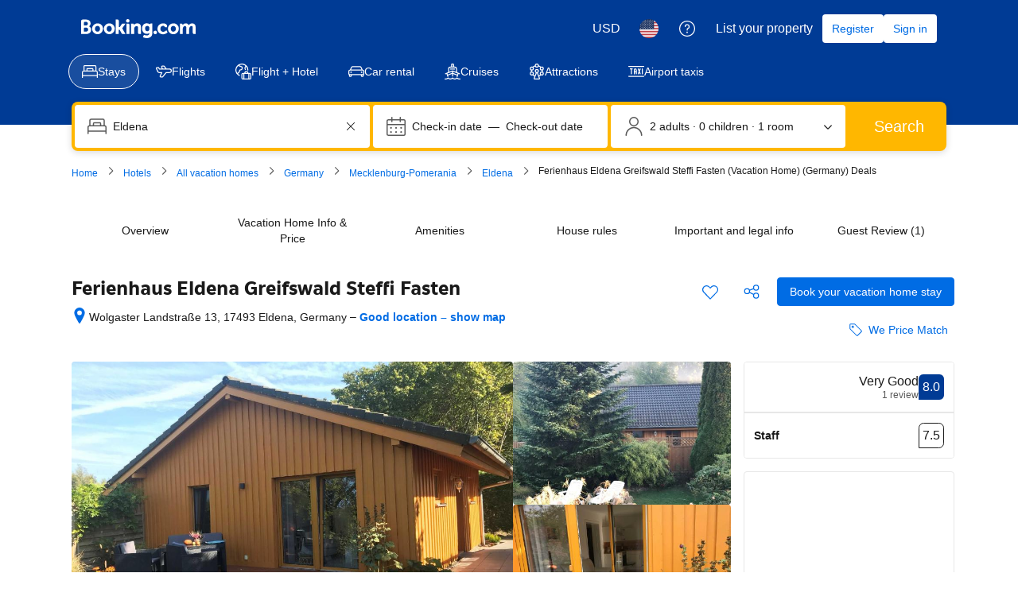

--- FILE ---
content_type: text/html; charset=UTF-8
request_url: https://www.booking.com/hotel/de/ferienhaus-eldena-steffi-fasten.html
body_size: 1820
content:
<!DOCTYPE html>
<html lang="en">
<head>
    <meta charset="utf-8">
    <meta name="viewport" content="width=device-width, initial-scale=1">
    <title></title>
    <style>
        body {
            font-family: "Arial";
        }
    </style>
    <script type="text/javascript">
    window.awsWafCookieDomainList = ['booking.com'];
    window.gokuProps = {
"key":"AQIDAHjcYu/GjX+QlghicBgQ/7bFaQZ+m5FKCMDnO+vTbNg96AH/fBFvfaA7K+1KaCan9LfqAAAAfjB8BgkqhkiG9w0BBwagbzBtAgEAMGgGCSqGSIb3DQEHATAeBglghkgBZQMEAS4wEQQMC0MccU5LrjWeBYrCAgEQgDs9i1wajYjyIVjI2IzdrlZ4K2f21dKYEHUFtx2cjX7w+A575drMLSELMlZIz+Gywfe6XhEbXsw2JTDb0A==",
          "iv":"D549hgE6UwAACOal",
          "context":"5LwN/fuzOLyhfn3rjphhjHA69U8EmQRj5J65VsPrgMsSH89tvnKzYrAZJa0tZI0rKC03OUwtFUpjEvgGhb342emSokEE8fkbmQLCMKmWtZwFFWO8p8ELjmIhXp2oG/SVNuLYeB4X4tvoQ221hac9R8rUf0oZinHf1tKV5QL4SzKWGN2EoNKsDHTciJVICSEPwH2zgYFc0HqBw1s/kbUhublMF7ncLnVYTEN2YQcwvRgMdWIWA+GZ8HnUh8OjJas9H6i8E1dJYvP6b0eORy+ybO/ZsSLuJoI59nG/+nvJi3WBaovArOszvYB1K9wKcwHejDHcl30R6kTNWFykk+jOOfJmi6XFMi9PMjr1THlWbzCEqXTBvQjfUQ=="
};
    </script>
    <script src="https://d8c14d4960ca.337f8b16.us-east-2.token.awswaf.com/d8c14d4960ca/a18a4859af9c/f81f84a03d17/challenge.js"></script>
</head>
<body>
    <div id="challenge-container"></div>
    <script type="text/javascript">
        AwsWafIntegration.saveReferrer();
        AwsWafIntegration.checkForceRefresh().then((forceRefresh) => {
            if (forceRefresh) {
                AwsWafIntegration.forceRefreshToken().then(() => {
                    window.location.reload(true);
                });
            } else {
                AwsWafIntegration.getToken().then(() => {
                    window.location.reload(true);
                });
            }
        });
    </script>
    <noscript>
        <h1>JavaScript is disabled</h1>
        In order to continue, we need to verify that you're not a robot.
        This requires JavaScript. Enable JavaScript and then reload the page.
    </noscript>
</body>
</html>

--- FILE ---
content_type: text/javascript
request_url: https://cf.bstatic.com/psb/capla/static/js/b1ae9380.8ca81310.chunk.js
body_size: 555
content:
"use strict";(self["b-property-web-property-page__LOADABLE_LOADED_CHUNKS__"]=self["b-property-web-property-page__LOADABLE_LOADED_CHUNKS__"]||[]).push([["b1ae9380"],{"35b80957":(a,e,l)=>{l.r(e),l.d(e,{default:()=>r});var t=l("ead71eb0");const r=function(){return t.createElement("svg",{xmlns:"http://www.w3.org/2000/svg",viewBox:"0 0 24 24",width:"50px"},t.createElement("path",{d:"M17.633 9.75a.384.384 0 0 1 .38.457c-.726 3.298-4.007 5.394-7.324 4.664a6.15 6.15 0 0 1-4.684-4.683.38.38 0 0 1 .384-.438h11.236zm-.008-1.5H6.4a1.882 1.882 0 0 0-1.863 2.243 7.65 7.65 0 0 0 14.945.018 1.884 1.884 0 0 0-1.865-2.26zm2.58 14.742-3.268-8.923a.75.75 0 0 0-1.408.516l3.267 8.923a.75.75 0 0 0 1.408-.516zm-15 .516 3.266-8.923a.75.75 0 0 0-1.408-.516l-3.267 8.923a.75.75 0 0 0 1.408.516zM18.401 19.5H5.598a.75.75 0 0 0 0 1.5h12.804a.75.75 0 0 0 0-1.5zM6.321.299l-.62.823a2.333 2.333 0 0 0 .364 3.204.835.835 0 0 1 .126 1.146l-.166.221a.75.75 0 1 0 1.2.9l.162-.216c.754-.987.597-2.4-.36-3.202a.834.834 0 0 1-.13-1.147l.622-.827A.75.75 0 0 0 6.321.3zM11.956.3l-.617.823c-.754.987-.597 2.4.36 3.202.344.287.4.792.129 1.147l-.166.221a.75.75 0 1 0 1.2.9l.162-.216a2.33 2.33 0 0 0-.362-3.202.835.835 0 0 1-.127-1.147l.621-.828a.75.75 0 1 0-1.2-.9m5.25 0-.617.823c-.754.987-.597 2.4.36 3.202.344.287.4.792.129 1.147l-.166.221a.75.75 0 1 0 1.2.9l.162-.216a2.33 2.33 0 0 0-.362-3.202.835.835 0 0 1-.127-1.147l.621-.828a.75.75 0 1 0-1.2-.9"}))}}}]);
//# sourceMappingURL=https://istatic.booking.com/internal-static/capla/static/js/b1ae9380.8ca81310.chunk.js.map

--- FILE ---
content_type: text/javascript
request_url: https://cf.bstatic.com/psb/capla/static/js/db46a508.75e10f32.chunk.js
body_size: 16703
content:
/*! For license information please see db46a508.75e10f32.chunk.js.LICENSE.txt */
(self["b-property-web-property-page__LOADABLE_LOADED_CHUNKS__"]=self["b-property-web-property-page__LOADABLE_LOADED_CHUNKS__"]||[]).push([["db46a508","9bf5cd4f","538e3f03","3ab43493","a5f265fc","0e509f26","81c0e3d9","e6d72b85","30f3c988","d5e45745","064f11e9","9e691221","543a7ad1","c4bd74e3","0723a662","8ad78662"],{d0989236:(e,t,a)=>{"use strict";a.d(t,{B:()=>i});var r=a("43a4d203"),n=a("dc6d28ff");function i(){const e=(0,n.getRequestContext)();return{get acceptHeader(){return e.getAcceptHeader()},get actionName(){return e.getActionName()},get affiliate(){return e.getAffiliate()},get basePageUrl(){return e.getBasePageUrl()},get body(){return e.getBody()},get bPlatformEnvironment(){return e.getBPlatformEnvironment()},get CDNOrigin(){return e.getCDNOrigin()},get CSPNonce(){return e.getCSPNonce()},get CSRFToken(){return e.getCSRFToken()},get currency(){return e.getCurrency()},get encryptedCommonOauthState(){return e.getEncryptedCommonOauthState()},get ETSerializedState(){return e.getETSerializedState()},get isInternalIp(){return e.isInternalIp()},get isInternalUser(){return e.isInternalUser()},get isLanding(){return e.isLanding()},get isNormalRequest(){return e.isNormalRequest()},get isRobotRequest(){return e.isRobotRequest()},get language(){return e.getLanguage()},get pageviewId(){return e.getPageviewId()},get partnerIdentity(){return e.getPartnerIdentity()},get publicPath(){return e.getPublicPath()},get sessions(){return e.getSessions()},get siteId(){return e.getSiteId()},get siteType(){return e.getSiteType()},get staffIdentity(){return e.getStaffIdentity()},get userAgent(){return e.getUserAgent()},get userIdentity(){return e.getUserIdentity()},get visitorCountry(){return e.getVisitorCountry()},get visitorCountryRegion(){return e.getVisitorCountryRegion()},get visitorIP(){return e.getVisitorIP()},get visitorUfi(){return e.getVisitorUfi()},get isCnDomain(){var t;return null===e||void 0===e||null===(t=e.getBasePageUrl())||void 0===t||null===(t=t.host)||void 0===t?void 0:t.endsWith("booking.cn")},get unpackedGuestAccessToken(){return e.getUnpackedGuestAccessToken()},get isLoggedIn(){var t;const a=null===(t=e.getUnpackedGuestAccessToken())||void 0===t?void 0:t.authenticatorAssuranceLevel;return!!a&&a>=r.AuthenticatorAssuranceLevel.AAL1}}}},"049ba37a":(e,t,a)=>{"use strict";a.d(t,{U4:()=>h,ZP:()=>E,jN:()=>_});var r=a("3d054e81"),n=a("ead71eb0"),i=a.n(n),o=a("6222292b"),s=a("abab1afe"),l=a("c44dcb0c");const c="hstrmdl",d="history_modal",u="history_modal_event";function p(e){let t=arguments.length>1&&void 0!==arguments[1]?arguments[1]:null;const a=e.toString(),r=`${location.pathname}${a?`?${a}`:""}${location.hash?`#${location.hash}`:""}`;window.history.pushState(t,document.title,r);const n=new CustomEvent(u,{detail:a});document.dispatchEvent(n)}function _(e){const t=new URLSearchParams(window.location.search);t.set(c,e),p(t,d)}function h(){const e=new URLSearchParams(location.search);e.get(c)&&(history.state===d?window.history.back():(e.delete(c),p(e)))}const E=e=>{const t=(0,l.useI18n)(),{id:a,closeAriaLabel:d=t.trans((0,s.t)("a11y_cta_close")),onClose:p,onOpen:_,onInitialOpen:E,...v}=e,m=(0,n.useCallback)((e=>{const t=new URLSearchParams(e);return Boolean(t.get(c)===a)}),[a]),[g,f]=(0,n.useState)("undefined"!==typeof window?window.location.search:""),[b,C]=(0,n.useState)(m(g));return(0,n.useEffect)((()=>{b&&E&&E()}),[]),(0,n.useEffect)((()=>{const e=()=>{f(window.location.search)},t=e=>{f(e.detail)};return document.addEventListener(u,t),window.addEventListener("popstate",e),()=>{document.removeEventListener(u,t),window.removeEventListener("popstate",e)}}),[]),(0,n.useEffect)((()=>{const e=m(g);b!==e&&(e?(_&&_(),C(!0)):(p&&p(),C(!1)))}),[g,b,C,_,p,m]),i().createElement(o.SheetContainer,(0,r.Z)({active:b,onCloseTrigger:()=>h(),closeAriaLabel:d,position:"center"},v),e.children)}},aa5c3048:(e,t,a)=>{"use strict";a.d(t,{l:()=>r,v:()=>n});let r=function(e){return e.SMS="sms",e.LINK="link",e.WEIBO="weibo",e.EMAIL="email",e.TWITTER="twitter",e.TWITTER_X="twitter_X",e.WHATSAPP="whatsapp",e.FACEBOOK="facebook",e.MESSENGER="messenger",e}({}),n=function(e){return e.OpenURI="openURI",e.OpenWindow="openWindow",e.CopyToClipboard="copyToClipboard",e}({})},"9851f383":(e,t,a)=>{"use strict";a.d(t,{Z:()=>r});const r=e=>e&&e.propertyDetails?{paragraphs:e.propertyDetails.finePrints,licenseData:e.propertyDetails.licenseData}:{paragraphs:[],licenseData:{numbers:[],phrases:[]}}},"119a8107":(e,t,a)=>{"use strict";a.d(t,{Z:()=>r});const r=e=>{var t;return null!==e&&void 0!==e&&null!==(t=e.propertyFullExtended)&&void 0!==t&&null!==(t=t.translation)&&void 0!==t&&t.finePrint?e.propertyFullExtended.translation.finePrint.split("\n").filter((e=>e.length>0&&"\n"!==e)):null}},b4d10f4f:(e,t,a)=>{"use strict";a.d(t,{a:()=>s});var r=a("dc6d28ff"),n=a("077c7f8b"),i=a("9851f383"),o=a("119a8107");function s(e){const t=(0,r.getRequestContext)(),a=(0,n.z)(t.getBasePageUrl().searchParams),s=(0,i.Z)(e),l=(0,o.Z)(e);if(!a&&(l||s)){var c;return[l,null===s||void 0===s?void 0:s.paragraphs,null===s||void 0===s||null===(c=s.licenseData)||void 0===c?void 0:c.phrases].filter((e=>!!e)).flat().length>0}return!1}},bb3c1694:(e,t,a)=>{"use strict";a.r(t),a.d(t,{default:()=>P});var r=a("ead71eb0"),n=a.n(r),i=a("d0989236"),o=a("6222292b"),s=a("28dbd132"),l=a("d0fefcf5"),c=a("abab1afe"),d=a("c44dcb0c"),u=a("049ba37a"),p=a("dc6d28ff"),_=a("b4d10f4f"),h=a("50a96039"),E=a("c9a2562a");let v=function(e){return e.overview="overview",e.availability="availability",e.facilities="facilities",e.policies="policies",e.fine_print="fine_print",e.reviews="reviews",e}({});const m=e=>(0,s.trackExperiment)(s.exp`cQEcYTBYROdMYGbEJeaGXRDcXUFcNQFET`)?e.trans((0,c.t)("sc_pl_legal_info_pp_tab")):e.trans((0,c.t)("hp_the_fine_print_quick_link",{variables:{nbsp:" "}})),g=e=>function(t){if(null!==t&&void 0!==t&&t.propertyFullExtended){var a,r,n,i,o,l;const g=(0,p.getRequestContext)().getVisitorCountry(),f=null===(a=t.propertyFullExtended.basicPropertyData)||void 0===a?void 0:a.accommodationTypeId,b=null===(r=t.propertyFullExtended.basicPropertyData)||void 0===r?void 0:r.id,C=null===(n=t.propertyFullExtended.propertyReview)||void 0===n||null===(n=n.totalScore)||void 0===n?void 0:n.reviewsCount,S=null===(i=t.propertyFullExtended.propertyReview)||void 0===i||null===(i=i.totalScore)||void 0===i?void 0:i.score,y=null===(o=t.propertyFullExtended.bookingHomeFlags)||void 0===o?void 0:o.isBH8,I=s.exp`eWHMcCcCcCSYeJUaXNNJIaKEO`,k=(0,s.trackExperiment)(I),A=s.exp`ZOTPeAQcOfAdNBLLPYKDcdC`,T=(0,s.trackExperiment)(A),w=s.exp`eWHMcCcCcCSYeJXLNYDCLRCEHARe`,L=(0,s.trackExperiment)(w)>0,R=(0,_.a)(t),B=!(null!==(l=t.propertyDetails)&&void 0!==l&&l.isTpiExclusiveProperty),N=t.propertyFullExtended.isNewlyOpened,P=1===T?e.trans((0,c.t)("pp_quick_link_options_and_prices")):((e,t)=>{switch(e){case 213:return t.trans((0,c.t)("hotel_quick_links_available_villas"));case 220:return t.trans((0,c.t)("hotel_quick_links_available_holidayhomes"));case 201:return t.trans((0,c.t)("hotel_quick_links_available_apartments"));case 211:return t.trans((0,c.t)("hotel_quick_links_available_bungalow"));case 224:return t.trans((0,c.t)("hotel_quick_links_available_tented_camp"));default:return t.trans((0,c.t)("dh_pp_info_and_price_quick_link_tab"))}})(f,e),x=((e,t)=>"us"===e?t.trans((0,c.t)("hp_amenities_quick_link")):t.trans((0,c.t)("hp_facilities_quick_link")))(g,e),O=function(e,t){let a=arguments.length>2&&void 0!==arguments[2]&&arguments[2],r=arguments.length>3&&void 0!==arguments[3]&&arguments[3];if(t>0){const a={num_exception:t,variables:{num_reviews:(0,h.u)(t,e.language,0),start_bold:"",end_bold:""}};return e.trans((0,c.t)("hp_tab_num_reviews_end",a))}return a&&r?e.trans((0,c.t)("vr_hp_headings_newest_prop")):e.trans((0,c.t)("bh_pp_no_reviews_yet"))}(e,C,y,N),D=[];return D.push({id:v.overview,href:k>0?"#wrap-hotelpage-top":"#hotelTmpl",attributes:{"data-tab-link":!0,"data-scroll":"a[name=overview]"},text:e.trans((0,c.t)("pp_web_navigation_overview"))}),D.push({id:v.availability,text:P,href:k>0?"#hp_availability_style_changes":"#availability",attributes:{"data-tab-link":!0,"data-scroll":"a[name=availability]"}}),D.push({id:v.facilities,text:x,href:L?"":"#hp_facilities_box",attributes:{"data-tab-link":!0,"data-scroll":"a[name=HotelFacilities]"}}),D.push({id:v.policies,text:e.trans((0,c.t)("hp_quick_link_house_rules")),href:"#policies",attributes:{"data-tab-link":!0,"data-scroll":"a[name=policies]"}}),R&&D.push({id:v.fine_print,text:m(e),href:"#important_info",attributes:{"data-tab-link":!0,"data-scroll":"a[name=important_info]"}}),B&&D.push({id:v.reviews,text:O,href:"#blockdisplay4",attributes:{"data-tab-link":!0,"data-target":"hp-reviews-sliding","data-component":"core/sliding-panel-trigger","data-google-track":"Click/Action: hotel/review_link_inline_v1",rel:"reviews",role:"button","aria-controls":"hp-reviews-sliding"}}),{navItems:D,onClickItem:(d={stickyNavBarExperimentTag:I,copyPpInfoAndPricesTabDesktopExpTag:A,expTagFacilityBlockSidebar:w,isExpFacilityBlockSidebarRunning:L,hotelId:b,reviewsCount:C,reviewScore:S},e=>{switch((0,s.trackCustomGoal)(d.stickyNavBarExperimentTag,2),e){case v.overview:(0,s.trackCustomGoal)(d.stickyNavBarExperimentTag,3);break;case v.availability:(0,s.trackCustomGoal)(d.stickyNavBarExperimentTag,4),(0,s.trackCustomGoal)(d.copyPpInfoAndPricesTabDesktopExpTag,1);break;case v.facilities:(0,s.trackCustomGoal)(d.stickyNavBarExperimentTag,5)}if(e===v.facilities&&((0,s.trackCustomGoal)(d.expTagFacilityBlockSidebar,1),d.isExpFacilityBlockSidebarRunning&&(0,u.jN)("property-facility_block_sidebar")),e===v.reviews){var t;const e={[E.h.REVIEW_SUMMARY]:{[E.h.PRODUCT_TYPE]:E.h.TYPE_ACCOMMODATION,[E.h.PRODUCT_ID]:null===(t=d.hotelId)||void 0===t?void 0:t.toString(),[E.h.REVIEW_NUMBER]:d.reviewsCount,[E.h.REVIEW_SCORE]:d.reviewScore}};E.Z.trackBehavior("ugc__hp_top_bar_review_cta_clicked","1.0.x",e)}})}}var d;return null};var f=a("34a801b8"),b=a("da544285"),C=a("d16c4768");var S=a("21534ca3"),y=a("a8619b3d"),I=a("1050c5b4"),k=a("204e7524");a("7268fd96");const A=a("0069df9e").default,T="cf8b5eca0c",w="f5852f597b",L="a01852f066",R=e=>{let{navItems:t,fillEqually:a=!1,tabAriaLabel:r,moreAriaLabel:i="More",iconButtons:s=[],onClickItem:l,activeItemId:c}=e;return t.length?n().createElement("div",{"data-testid":"header-nav-container",className:T},n().createElement(o.Tab,{fillEqually:a,className:w,moreLabel:i,onTabChange:l??void 0,activeTabId:c,attributes:{"aria-label":r??""}},n().createElement(o.Tab.TriggerList,null,t.map((e=>n().createElement(o.Tab.Trigger,{native:!0,key:e.id,id:e.id,text:e.text,href:e.href,linkAttributes:{role:"tab","data-testid":`Property-Header-Nav-Tab-Trigger-${e.id}`,...e.attributes}}))))),s.length>0&&n().createElement("div",{className:L},s)):null},B=100,N=(e,t)=>{const a=s.exp`ZOTPeAQcOfAdNBLLPYKDcdC`;if((0,s.trackExperiment)(a),(0,s.trackExperimentStage)(a,1),e)switch(t){case 201:(0,s.trackExperimentStage)(a,3);break;case 224:(0,s.trackExperimentStage)(a,4);break;case 211:(0,s.trackExperimentStage)(a,5);break;case 220:(0,s.trackExperimentStage)(a,6);break;case 213:(0,s.trackExperimentStage)(a,7)}else(0,s.trackExperimentStage)(a,2)};function P(){var e,t,a,u;const p=(0,d.useI18n)(),_=(0,C.Z)(),h=g(p)(_),E=(0,i.B)(),m=(0,y.K0)(),{isSoldOut:T}=(0,b.q)(),w=s.exp`eWHMcCcCcCSYeJUaXNNJIaKEO`,L=(0,s.trackExperiment)(w),P=(0,r.useMemo)((()=>0!==L&&null!==h&&void 0!==h&&h.navItems&&"undefined"!==typeof window?h.navItems.flatMap((e=>{var t;return[null===(t=e.attributes)||void 0===t?void 0:t["data-scroll"],e.href].filter((e=>Boolean(e))).map((t=>document.querySelector(t)?{id:e.id,selector:t}:null)).filter((e=>Boolean(e)))})):[]),[null===h||void 0===h?void 0:h.navItems,L]),x=function(e,t){const[a,n]=(0,r.useState)(null);return(0,r.useEffect)((()=>{if(!e.length||"undefined"===typeof window)return;const a={rootMargin:"-100px 0px -50% 0px",threshold:[0,.1,.2,.3,.4,.5],...t},r=new Map,i=new Map,o=new IntersectionObserver((e=>{e.forEach((e=>{const t=r.get(e.target);t&&i.set(t,e.intersectionRatio)}));let t=0,a=null;i.forEach(((e,r)=>{e>t&&(t=e,a=r)})),t>0&&a&&n(a)}),a);return e.forEach((e=>{let{id:t,selector:a}=e;const n=document.querySelector(a);n&&(r.set(n,t),i.set(t,0),o.observe(n))})),()=>{o.disconnect()}}),[e,t]),a}(P),[O,D]=(0,r.useState)(!1);if((0,r.useEffect)((()=>{if(0===L)return;const e=P.find((e=>e.id===v.availability));if(!e)return;const t=document.querySelector(e.selector);if(!t)return;const a=()=>{const e=t.getBoundingClientRect().top<=B;D(e)};return a(),window.addEventListener("scroll",a,{passive:!0}),()=>{window.removeEventListener("scroll",a)}}),[L,P]),(0,r.useEffect)((()=>{(0,f.wI)()})),!h)return null;(0,s.trackExperimentStage)(w,7),N(Boolean(null===_||void 0===_||null===(e=_.propertyFullExtended)||void 0===e||null===(e=e.bookingHomeFlags)||void 0===e?void 0:e.isBH8),null===_||void 0===_||null===(t=_.propertyFullExtended)||void 0===t||null===(t=t.basicPropertyData)||void 0===t?void 0:t.accommodationTypeId);"us"===E.visitorCountry&&(0,s.trackExperimentStage)(w,1);(0,I.R8)({...m,isBusinessBooker:!1})===I.YA.FAMILY&&(0,s.trackExperimentStage)(w,2);const U=Boolean(null===_||void 0===_||null===(a=_.propertyFullExtended)||void 0===a?void 0:a.bookingHomeFlags.isBH8),M=Boolean(null===_||void 0===_||null===(u=_.propertyDetails)||void 0===u||null===(u=u.chainIds)||void 0===u?void 0:u.length);U?(0,s.trackExperimentStage)(w,4):M?(0,s.trackExperimentStage)(w,5):(0,s.trackExperimentStage)(w,3),T&&(0,s.trackExperimentStage)(w,6);const W=!!m.searchConfigDate,V=[];1===L?V.push(n().createElement("div",{key:"icon-buttons-container",style:{display:"contents",visibility:O?"visible":"hidden"}},n().createElement(A,{key:"wishlist"}),n().createElement(k.default,{key:"share"}),n().createElement(o.Button,{key:"reserve",variant:"primary",onClick:()=>{l.eventBus.publish(S.l.SEE_AVAILABILITY_CLICKED,{}),(0,s.trackCustomGoal)(w,1)},attributes:{"data-testid":"navbar-reserve"}},W?T?n().createElement(d.Trans,{tag:"hp_soldout_cta_check_dates"}):n().createElement(d.Trans,{tag:"hp_top_buttons_reserve_with_dates"}):n().createElement(d.Trans,{tag:"hp_top_buttons_reserve"})))):2===L&&V.push(n().createElement("div",{key:"icon-buttons-container",style:{display:"contents",visibility:O?"visible":"hidden"}},n().createElement(o.Button,{key:"see-availability",variant:"primary",onClick:()=>{l.eventBus.publish(S.l.SEE_AVAILABILITY_CLICKED,{}),(0,s.trackCustomGoal)(w,1)},attributes:{"data-testid":"navbar-see-availability"}},T?n().createElement(d.Trans,{tag:"hp_soldout_cta_check_dates"}):n().createElement(d.Trans,{tag:"dhotel_good2know_cta_see_availability"}))));const F=0===L?v.overview:x??"";return n().createElement(R,{navItems:h.navItems,fillEqually:0===L,moreAriaLabel:p.trans((0,c.t)("pp_web_navigation_more_button")),tabAriaLabel:p.trans((0,c.t)("a11y_pp_in_page_navigation")),iconButtons:V,onClickItem:h.onClickItem,activeItemId:F})}},"204e7524":(e,t,a)=>{"use strict";a.r(t),a.d(t,{default:()=>c});var r=a("ead71eb0"),n=a.n(r),i=a("dc6d28ff"),o=a("abab1afe"),s=a("b0469733"),l=a("d85e04fd");const c=()=>{const e=((0,i.getRequestContext)().getLanguage()||"")===o.SupportedLocales["zh-cn"];return n().createElement(s.Z,{isDesktop:!0,shareItems:e?l.L$:l.zf})}},"7268fd96":(e,t,a)=>{"use strict";a.r(t),a.d(t,{default:()=>d});var r=a("ead71eb0"),n=a.n(r),i=a("dc6d28ff");function o(){var e;if(!function(){var e;const t=(0,i.getRequestContext)(),a=null===(e=t.getBasePageUrl())||void 0===e?void 0:e.hostname,r=t.getAffiliate();return a&&/booking\.cn$/.test(a)||1662037===(null===r||void 0===r?void 0:r.id)}())return!1;const t=null===(e=(0,i.getRequestContext)().getUserAgent())||void 0===e?void 0:e.userAgent;return Boolean(t&&t.toLowerCase().includes("bookingharmonyos"))}var s=a("abab1afe"),l=a("b0469733"),c=a("d85e04fd");const d=()=>{const e=((0,i.getRequestContext)().getLanguage()||"")===s.SupportedLocales["zh-cn"];return n().createElement(l.Z,{shareItems:o()?c.TI:e?c.yJ:c.v9,isDesktop:!1})}},b0469733:(e,t,a)=>{"use strict";a.d(t,{Z:()=>K});var r=a("ead71eb0"),n=a.n(r),i=a("5da9d549"),o=a.n(i),s=a("6551b78a"),l=a("6222292b"),c=a("abab1afe"),d=a("c44dcb0c"),u=a("8521b397"),p=a.n(u),_=a("aa5c3048");const h=e=>{window.isSecureContext&&navigator.clipboard?navigator.clipboard.writeText(e):(e=>{const t=document.createElement("textarea");t.value=e,document.body.appendChild(t),t.focus(),t.select();try{document.execCommand&&document.execCommand("copy")}catch(a){console.error("Unable to copy to clipboard",a)}document.body.removeChild(t)})(e)},E=(e,t,a)=>{switch(e){case _.l.LINK:return t?a.trans((0,c.t)("pp_share_link_copied"))+": "+a.trans((0,c.t)("a11y_pp_share_link_copied_aria_label")):a.trans((0,c.t)("pp_share_copy_link"))+": "+a.trans((0,c.t)("a11y_pp_share_copy_link_aria_label"));case _.l.SMS:return a.trans((0,c.t)("a11y_pp_share_via_sms_aria_label"));case _.l.EMAIL:return a.trans((0,c.t)("a11y_pp_share_via_email_aria_label"));case _.l.FACEBOOK:return a.trans((0,c.t)("a11y_pp_share_via_facebook_aria_label"));case _.l.MESSENGER:return a.trans((0,c.t)("a11y_pp_share_via_messenger_aria_label"));case _.l.TWITTER:return a.trans((0,c.t)("a11y_pp_share_via_twitter_aria_label"));case _.l.TWITTER_X:return a.trans((0,c.t)("a11y_pp_share_via_x_formerly_aria_label"));case _.l.WHATSAPP:return a.trans((0,c.t)("a11y_pp_share_via_whatsapp_aria_label"));case _.l.WEIBO:return a.trans((0,c.t)("a11y_pp_share_via_weibo_aria_label"));default:return null}},v=e=>{switch(e){case _.l.LINK:return n().createElement(d.Trans,{tag:"pp_share_copy_link"});case _.l.SMS:return n().createElement(d.Trans,{tag:"pp_share_via_sms"});case _.l.EMAIL:return n().createElement(d.Trans,{tag:"pp_share_via_email"});case _.l.FACEBOOK:return n().createElement(d.Trans,{tag:"pp_share_via_facebook"});case _.l.MESSENGER:return n().createElement(d.Trans,{tag:"pp_share_via_messenger"});case _.l.TWITTER:return n().createElement(d.Trans,{tag:"pp_share_via_twitter"});case _.l.TWITTER_X:return n().createElement(d.Trans,{tag:"pp_share_via_x_formerly"});case _.l.WHATSAPP:return n().createElement(d.Trans,{tag:"pp_share_via_whatsapp"});case _.l.WEIBO:return n().createElement(d.Trans,{tag:"pp_share_via_weibo"});default:return null}};var m=a("91f42b72"),g=a("358dbb6d"),f=a("7b7b73e2"),b=a("c4bac97a"),C=a("7c97ba8b"),S=a("494db039"),y=a("6c564174"),I=a("fef11c13"),k=a("27b2b3ad"),A=a("ec536bf5"),T=a("1761f526");const w=(e,t)=>{switch(e){case _.l.LINK:return t?n().createElement(l.Icon,{svg:m.default,color:"constructive"}):n().createElement(l.Icon,{svg:g.default});case _.l.SMS:return f.default;case _.l.EMAIL:return b.default;case _.l.FACEBOOK:return C.default;case _.l.TWITTER:return S.default;case _.l.TWITTER_X:return y.default;case _.l.WHATSAPP:return I.default;case _.l.MESSENGER:return k.default;case _.l.WEIBO:return A.default;default:return T.default}};const L=function(e){const[t,a]=(0,r.useState)(e?Math.round(e):null);return(0,r.useEffect)((()=>{if(0===t&&a(null),!t||t<0)return;const e=setInterval((()=>{a(t-1)}),1e3);return()=>clearInterval(e)}),[t]),{timeLeft:t,setTimeLeft:a}},R="e47eb4440e",B="ce7e6ff259";const N=e=>{let{propertyName:t,shareLink:a,shareItems:i,showQRCode:s,QRCodeImage:c,onShareActionClicked:u=o(),isDesktop:m}=e;const g=(0,d.useI18n)(),{timeLeft:f,setTimeLeft:b}=L(null),C=(0,r.useCallback)((e=>r=>{r.preventDefault();const n=((e,t,a)=>{const r=encodeURIComponent(t);switch(e){case _.l.LINK:return t;case _.l.SMS:return"sms:?body="+r;case _.l.EMAIL:return"mailto:?body="+r;case _.l.FACEBOOK:return"http://www.facebook.com/share.php?u="+r;case _.l.MESSENGER:return"fb-messenger://share?link="+r;case _.l.TWITTER:case _.l.TWITTER_X:return a?"http://twitter.com/share?text="+a+"&url="+r:"http://twitter.com/share?url="+r;case _.l.WHATSAPP:return"whatsapp://send?text="+r;case _.l.WEIBO:return a?"http://service.weibo.com/share/share.php?title="+a+"&url="+r:"http://service.weibo.com/share/share.php?url="+r;default:return r}})(e.channel,a,t),i=(e=>{switch(e){case _.l.LINK:return _.v.CopyToClipboard;case _.l.SMS:case _.l.EMAIL:return _.v.OpenURI;case _.l.FACEBOOK:return _.v.OpenWindow;case _.l.MESSENGER:return _.v.OpenURI;case _.l.TWITTER:case _.l.TWITTER_X:return _.v.OpenWindow;case _.l.WHATSAPP:return _.v.OpenURI;case _.l.WEIBO:return _.v.OpenWindow;default:return""}})(e.channel);var o,s;i===_.v.CopyToClipboard?(h(n),b(3)):i===_.v.OpenWindow?window.open(n,e.target?e.target+"_"+(o=1e5,s=999999,Math.floor(Math.random()*(s-o))+o).toString():"_blank",e.features?e.features:"noreferrer"):i===_.v.OpenURI&&(window.location.href=n)}),[a,b,t]);if(!i.length)return null;const S=Boolean(f),y=i.map((e=>({key:e.id,content:n().createElement(l.ListItem,{spacing:"medium",className:p()(!m&&B),attributes:{"data-testid":"property-share-item","aria-label":E(e.channel,S,g)||void 0,"data-channel":e.channel},icon:w(e.channel,Boolean(f)),onClick:t=>{C(e)(t),u(e),e.onClick&&e.onClick()}},S&&e.channel===_.l.LINK?n().createElement(l.Text,{variant:"body_1",color:"constructive"},n().createElement(d.Trans,{tag:"pp_share_link_copied"})):n().createElement(l.Text,{variant:"body_1"},e.customLabel?e.customLabel:v(e.channel)))})));return s&&c&&y.push({key:"qrcode",content:n().createElement(l.Card,null,n().createElement(l.Image,{src:c}))}),n().createElement(n().Fragment,null,n().createElement(l.List,{className:R,variant:"text",rowSpacing:"medium",items:y}))},P="df6693f0f7",x=e=>{let{propertyName:t,shareLink:a,shareItems:r,showQRCode:i,QRCodeImage:u,onShareButtonClicked:p=o(),onShareActionClicked:_=o()}=e;const h=(0,d.useI18n)();return r.length?n().createElement(l.Popover,{size:"medium",triggerType:"click",hideClose:!0,fill:!0,position:"bottom-start"},n().createElement(l.Popover.Trigger,null,(e=>n().createElement(l.Tooltip,{text:h.trans((0,c.t)("pp_share_property_header")),position:"bottom"},(t=>n().createElement(l.Button,{variant:"tertiary",attributes:{...e,...t,"aria-label":h.trans((0,c.t)("pp_share_property_header")),"data-testid":"property-share-button"},onClick:p,icon:s.default,size:"large"}))))),n().createElement(l.Popover.Content,null,n().createElement(l.Text,{variant:"strong_1",className:P,tagName:"h3",mixin:{marginBlockEnd:0}},n().createElement(d.Trans,{tag:"pp_share_property_header"})),n().createElement(N,{propertyName:t,shareLink:a,shareItems:r,showQRCode:i,QRCodeImage:u,onShareActionClicked:_,isDesktop:!0}))):null},O=e=>{let{propertyName:t,shareLink:a,shareItems:i,onShareButtonClicked:u=o(),onShareActionClicked:p=o()}=e;const _=(0,d.useI18n)(),[h,E]=(0,r.useState)(!1);return i.length?n().createElement(n().Fragment,null,n().createElement(l.Button,{variant:"tertiary-neutral",onClick:()=>{E(!0),u()},"data-testid":"property-share-button",attributes:{"aria-label":_.trans((0,c.t)("pp_share_property_header"))},icon:s.default,size:"large"}),n().createElement(l.SheetContainer,{active:h,position:"bottom",title:_.trans((0,c.t)("pp_share_property_header")),closeAriaLabel:_.trans((0,c.t)("a11y_cta_close")),onCloseTrigger:()=>E(!1)},n().createElement(N,{propertyName:t,shareLink:a,shareItems:i,onShareActionClicked:p}))):null},D=e=>{let{propertyName:t,shareLink:a,shareItems:r,showQRCode:i,QRCodeImage:s,isDesktop:l=!0,onShareButtonClicked:c=o(),onShareActionClicked:d=o()}=e;return r.length?n().createElement("div",{"data-testid":"property-share-container"},l?n().createElement(x,{propertyName:t,shareLink:a,shareItems:r,showQRCode:i,QRCodeImage:s,onShareButtonClicked:c,onShareActionClicked:d}):n().createElement(O,{propertyName:t,shareLink:a,shareItems:r,onShareButtonClicked:c,onShareActionClicked:d})):null};var U=a("c66f4a5f"),M=a("dc6d28ff"),W=a("28dbd132"),V=a("d16c4768"),F=a("9f9eaced"),H=a("cedcabf9");const q={},G={kind:"Document",definitions:[{kind:"OperationDefinition",operation:"mutation",name:{kind:"Name",value:"ShareURL"},variableDefinitions:[{kind:"VariableDefinition",variable:{kind:"Variable",name:{kind:"Name",value:"input"}},type:{kind:"NonNullType",type:{kind:"NamedType",name:{kind:"Name",value:"ShareHotelpageUrlInput"}}},directives:[]}],directives:[],selectionSet:{kind:"SelectionSet",selections:[{kind:"Field",name:{kind:"Name",value:"urlSharing"},arguments:[],directives:[],selectionSet:{kind:"SelectionSet",selections:[{kind:"Field",name:{kind:"Name",value:"shareHotelpageUrl"},arguments:[{kind:"Argument",name:{kind:"Name",value:"input"},value:{kind:"Variable",name:{kind:"Name",value:"input"}}}],directives:[],selectionSet:{kind:"SelectionSet",selections:[{kind:"InlineFragment",typeCondition:{kind:"NamedType",name:{kind:"Name",value:"ShareUrlResult"}},directives:[],selectionSet:{kind:"SelectionSet",selections:[{kind:"Field",name:{kind:"Name",value:"url"},arguments:[],directives:[]}]}},{kind:"InlineFragment",typeCondition:{kind:"NamedType",name:{kind:"Name",value:"ShareUrlError"}},directives:[],selectionSet:{kind:"SelectionSet",selections:[{kind:"Field",name:{kind:"Name",value:"message"},arguments:[],directives:[]}]}}]}}]}}]}}],loc:{start:0,end:247,source:{body:"\n  mutation ShareURL($input: ShareHotelpageUrlInput!) {\n    urlSharing {\n      shareHotelpageUrl(input: $input) {\n        ... on ShareUrlResult {\n          url\n        }\n        ... on ShareUrlError {\n          message\n        }\n      }\n    }\n  }\n",name:"GraphQL request",locationOffset:{line:1,column:1}}}};const K=e=>{let{isDesktop:t,shareItems:a}=e;const i=(0,V.Z)(),o=null!==(s=i)&&void 0!==s&&s.propertyFullExtended?s.propertyFullExtended.basicPropertyData:null;var s;const[l,c]=(0,r.useState)(""),[d,u]=function(e){const t={...q,...e};return H.useMutation(G,t)}();(0,r.useEffect)((()=>{var e,t;u.called&&(u.error?((0,W.trackGoal)("web_share_dialog_failed"),(0,U.Ew)("[PropertyShare] failed to shorten url due to GraphQL Error",{url:l,error:u.error.message})):null!==(e=u.data)&&void 0!==e&&e.urlSharing&&"ShareUrlError"===u.data.urlSharing.shareHotelpageUrl.__typename?((0,W.trackGoal)("web_share_dialog_failed"),(0,U.Ew)("[PropertyShare] failed to shorten url due to Service Error",{url:l,error:u.data.urlSharing.shareHotelpageUrl.message})):null!==(t=u.data)&&void 0!==t&&t.urlSharing&&"ShareUrlResult"===u.data.urlSharing.shareHotelpageUrl.__typename&&c(u.data.urlSharing.shareHotelpageUrl.url))}),[u,l]);return n().createElement("div",{"data-testid":"PropertyShare-wrapper"},n().createElement(D,{propertyName:null===o||void 0===o?void 0:o.name,isDesktop:t,shareLink:l,shareItems:a,onShareButtonClicked:()=>{const e=(0,M.getRequestContext)(),t=e.getAffiliate(),a=e.getBasePageUrl();null!==t&&void 0!==t&&t.id&&a.searchParams.set("aid",t.id.toString()),u.called||(c(a.toString().split("?")[0]),d({variables:{input:{url:a.toString()}},context:{headers:(0,F.Z)({DevTimeout:1e4,ProdTimeout:3e3})}}))},onShareActionClicked:()=>{(0,W.trackGoal)("web_share_dialog_succeed")}}))}},d85e04fd:(e,t,a)=>{"use strict";a.d(t,{L$:()=>o,TI:()=>l,v9:()=>i,yJ:()=>s,zf:()=>n});var r=a("aa5c3048");const n=[{id:"1",channel:r.l.LINK},{id:"2",channel:r.l.FACEBOOK,target:"sc_share",features:"menubar=0,resizable=1,width=600,height=400"},{id:"3",channel:r.l.TWITTER_X,target:"sc_share",features:"menubar=0,resizable=1,width=600,height=400"}],i=[{id:"1",channel:r.l.LINK},{id:"2",channel:r.l.SMS},{id:"3",channel:r.l.WHATSAPP},{id:"4",channel:r.l.MESSENGER},{id:"5",channel:r.l.EMAIL}],o=[{id:"1",channel:r.l.LINK},{id:"10",channel:r.l.WEIBO,target:"sc_share",features:"menubar=0,resizable=1,width=600,height=400"}],s=[{id:"1",channel:r.l.LINK},{id:"10",channel:r.l.WEIBO}],l=[{id:"1",channel:r.l.LINK}]},"0069df9e":(e,t,a)=>{"use strict";a.r(t),a.d(t,{default:()=>p});var r=a("ead71eb0"),n=a.n(r),i=a("d16e9636"),o=a.n(i),s=a("d16c4768"),l=a("4e9159f9"),c=a("b2caa68d");const d=(0,i.loadable)({resolved:{},chunkName(){return"bWishlistWishlistCs-WishlistWidgetPp"},isReady(e){const t=this.resolve(e);return!0===this.resolved[t]&&!!a.m[t]},importAsync:()=>a.e("7cc22bd9").then(a.t.bind(a,"5acff7df",23)),requireAsync(e){const t=this.resolve(e);return this.resolved[t]=!1,this.importAsync(e).then((e=>(this.resolved[t]=!0,e)))},requireSync(e){const t=this.resolve(e);return a(t)},resolve(){return"5acff7df"}}),u=()=>{const e=(0,s.Z)(),t=(0,c.Z)(e),a=(0,l.E)();return t?n().createElement("div",{"data-testid":"PropertyWishlistWidgetDesktop-wrapper"},n().createElement(d,{property:{propertyId:t,searchMeta:a}})):null},p=u},"34a801b8":(e,t,a)=>{"use strict";a.d(t,{F7:()=>E,aW:()=>h,oB:()=>l,wI:()=>v});var r=a("af1e2b38"),n=a("dc6d28ff"),i=a("28dbd132"),o=a("fd10699a"),s=a("efa86f11");const l=["4f25e170-69be-46e7-94fd-f6110ae1b5e6","d582f750-1095-4587-81c6-23b08d761927"];let c=function(e){return e[e.NON_BOT_US_USER=1]="NON_BOT_US_USER",e[e.WARM_START_US_USER=2]="WARM_START_US_USER",e[e.DIRECT_TRAFFIC=3]="DIRECT_TRAFFIC",e[e.PAID_TRAFFIC=4]="PAID_TRAFFIC",e[e.GENIUS_USER=5]="GENIUS_USER",e}({}),d=function(e){return e[e.HP_BANNER_VIEW=1]="HP_BANNER_VIEW",e[e.HP_BANNER_CLICK=2]="HP_BANNER_CLICK",e}({});const u=i.exp`OABBaJdUBfUaRIfMPePcAFRFGUNTBBSSUSYeJcCcCcCC`,p=i.exp`OABBaJdUBfUaRIfMPePcAFRFGUNTBBSSUSYeJOOIBBO`,_=()=>{const{isWWW:e}=(0,r.Z6)();return e?u:p},h=()=>{(0,i.trackCustomGoal)(_(),d.HP_BANNER_VIEW)},E=()=>{(0,i.trackCustomGoal)(_(),d.HP_BANNER_CLICK)},v=()=>{const e=(0,n.getRequestContext)(),t="us"===e.getVisitorCountry(),a=_();var r;!e.isRobotRequest()&&t&&((0,i.trackExperimentStage)(a,c.NON_BOT_US_USER),g(e.getBasePageUrl())&&((0,i.trackExperimentStage)(a,c.WARM_START_US_USER),null!==(r=e.getUserIdentity())&&void 0!==r&&r.isGenius&&(0,i.trackExperimentStage)(a,c.GENIUS_USER),m()?(0,i.trackExperimentStage)(a,c.PAID_TRAFFIC):(0,i.trackExperimentStage)(a,c.DIRECT_TRAFFIC)))},m=()=>{const{partnerChannelId:e}=(0,n.getRequestContext)().getAffiliate()??{};return e&&[4,14].includes(e)},g=e=>{if(!(0,s.J)())return!1;const t=(0,o.Xk)(e.searchParams);if(t){const{checkin:e}=t;return 5===e.getMonth()&&e.getDate()>=6||6===e.getMonth()&&e.getDate()<=6}return!1}},da544285:(e,t,a)=>{"use strict";a.d(t,{q:()=>s});var r=a("ead71eb0"),n=a("fee0d0bc");function i(){const e=(0,n.WQ)().readFragment({fragment:{kind:"Document",definitions:[{kind:"FragmentDefinition",name:{kind:"Name",value:"RTRoomTableHotelData"},typeCondition:{kind:"NamedType",name:{kind:"Name",value:"RoomTableQueryResult"}},directives:[],selectionSet:{kind:"SelectionSet",selections:[{kind:"Field",name:{kind:"Name",value:"hotelId"},arguments:[],directives:[]},{kind:"Field",name:{kind:"Name",value:"stars"},arguments:[],directives:[]},{kind:"Field",name:{kind:"Name",value:"accommodationTypeId"},arguments:[],directives:[]},{kind:"Field",name:{kind:"Name",value:"isSoldOut"},arguments:[],directives:[]}]}}],loc:{start:0,end:137,source:{body:"\n    fragment RTRoomTableHotelData on RoomTableQueryResult {\n      hotelId\n      stars\n      accommodationTypeId\n      isSoldOut\n    }\n  ",name:"GraphQL request",locationOffset:{line:1,column:1}}}},id:"RoomTableQueryResult:{}"});return null===e?{hotelId:0,stars:0,accommodationTypeId:0,isSoldOut:!1}:e}function o(){try{return i().isSoldOut}catch(e){return!1}}function s(){const[e,t]=(0,r.useState)(!1),[a,n]=(0,r.useState)(!1);return(0,r.useEffect)((()=>{e||n(o()),t(!0)}),[e,a]),{isSoldOut:a}}},"4e9159f9":(e,t,a)=>{"use strict";a.d(t,{E:()=>l});var r=a("ead71eb0"),n=a("3ab91349"),i=a.n(n),o=a("d0989236"),s=a("a8619b3d");function l(){const e=(0,o.B)().basePageUrl;return(0,r.useMemo)((()=>{const{searchConfigDate:t,...a}=(0,s.K0)(e);return{dates:i()(t)?null:{checkin:t.checkin,checkout:t.checkout},...a}}),[e])}},"21534ca3":(e,t,a)=>{"use strict";a.d(t,{G:()=>n,l:()=>r});const r={SEE_AVAILABILITY_CLICKED:"CAPLA_EVENT_property-web-property-page_SEE_AVAILABILITY_BTN_CLICKED",READ_ALL_REVIEWS_CLICKED:"CAPLA_EVENT_property-web-property-page_READ_ALL_REVIEWS_CLICKED",SUBPAGE_CLOSED:"CAPLA_EVENT_property-web-property-page_SUBPAGE_CLOSED",SUBPAGE_OPENED:"CAPLA_EVENT_property-web-property-page_SUBPAGE_OPENED",SUBPAGE_RESERVE_CLICKED:"CAPLA_EVENT_property-web-property-page_SUBPAGE_RESERVE_CLICKED",CHINA_LICENSE:"CAPLA_EVENT_property-web-property-CHINA_LICENSE",MDOTVALUE_TRACKING:"CAPLA_EVENT_mdotvalue_tracking",ON_REVIEW_TAB_HP_MOBILE_CLOSED:"CAPLA_EVENT_property-web-property-page_REVIEW_TAB_HP_MOBILE_CLOSED",ON_REVIEW_TAB_HP_MOBILE_BACK_BUTTON_CLICKED:"CAPLA_EVENT_property-web-property-page_REVIEW_TAB_HP_MOBILE_BACK_BUTTON_CLICKED",ON_REVIEW_TAB_HP_MOBILE_BOOK_BUTTON_CLICKED:"CAPLA_EVENT_property-web-property-page_REVIEW_TAB_HP_MOBILE_BOOK_BUTTON_CLICKED",ON_REVIEW_TOPIC_SELECTED:"CAPLA_EVENT_property-web-property-page_TOPIC_SELECTED",ON_REVIEW_TOPIC_DESELECTED:"CAPLA_EVENT_property-web-property-page_TOPIC_DESELECTED",ON_CLOSE_REVIEWS_LIST_SHEET_CONTAINER:"CAPLA_EVENT_property-web-property-page_CLOSE_REVIEWS_LIST_SHEET_CONTAINER",URL_UPDATED:"CAPLA_EVENT_property-web-property-page_URL_UPDATED"},n={OPEN_SUBPAGE:"CAPLA_EVENT_property-web-property-page_OPEN_SUBPAGE",OPEN_SUSTAINABLE_MODAL:"CAPLA_EVENT_property-web-property-page_OPEN_SUSTAINABLE_MODAL",CLOSE_SUBPAGE:"CAPLA_EVENT_property-web-property-page_CLOSE_SUBPAGE",CHINA_LICENSE_DATA:"CAPLA_EVENT_property-web-property-CHINA_LICENSE_DATA",OPEN_REVIEWS_TAB:"CAPLA_EVENT_property-web-property-page_OPEN_REVIEWS_TAB",ON_READ_ALL_REVIEWS_MOBILE_CLICKED:"CAPLA_EVENT_property-web-property-page_ON_READ_ALL_REVIEWS_MOBILE_CLICKED",SEARCHBOX_OPENED:"CAPLA_EVENT_search-web_searchresults_SEARCHBOX_OPENED"}},b2caa68d:(e,t,a)=>{"use strict";a.d(t,{Z:()=>r});const r=e=>{var t;return null!==e&&void 0!==e&&e.propertyFullExtended?(null===(t=e.propertyFullExtended.basicPropertyData)||void 0===t?void 0:t.id)??null:null}},"50a96039":(e,t,a)=>{"use strict";a.d(t,{u:()=>o});const r={ar:1,bg:1,en:1,"en-gb":1,"en-us":1,"es-mx":1,he:1,ja:1,ko:1,ms:1,th:1,tl:1,zh:1,"zh-cn":1,"zh-tw":1},n={bg:1,cs:1,et:1,fi:1,fr:1,hu:1,lv:1,lt:1,no:1,pl:1,"pt-pt":1,ru:1,sk:1,sr:1,sv:1,uk:1},i=/(\d)(?=(\d{3})+(?!\d))/g;function o(e,t){let a=arguments.length>2&&void 0!==arguments[2]?arguments[2]:0;if(isNaN(e))return"";const o=t in r,s=o?".":",";let l=o?",":".";t in n&&(l=" ");const c=Math.pow(10,a),d=(Math.round(e*c)/c).toFixed(a),u=d.split(".")[0],p=d.split(".")[1];return u.replace(i,`$1${l}`)+(p?s+p:"")}},"9f9eaced":(e,t,a)=>{"use strict";a.d(t,{Z:()=>n});var r=a("77a90307");const n=function(e){let{DevTimeout:t=15e3,ProdTimeout:a=2e3}=e;return{"X-Booking-Timeout-Ms":(0,r.r8)()||(0,r.Wx)()?t:a,"X-Envoy-Expected-Rq-Timeout-Ms":(0,r.r8)()||(0,r.Wx)()?t:a,"X-Booking-Timeout-Budget-Ms":(0,r.r8)()||(0,r.Wx)()?t:a}}},c9a2562a:(e,t,a)=>{"use strict";a.d(t,{Z:()=>s,h:()=>o});var r=a("8ebac256"),n=a("43a4d203"),i=a("dc6d28ff");const o={REVIEW_SUMMARY:"travel_product_review_summary",TRAVEL_PRODUCT_REVIEW:"travel_product_review",PRODUCT_TYPE:"travel_product_type",PRODUCT_ID:"travel_product_id",PRODUCT_ITEM_ID:"travel_product_item_id",PRODUCT_ITEM_TYPE:"travel_product_item_type",REVIEW_ID:"review_id",REVIEW_NUMBER:"review_number",REVIEW_SCORE:"review_score",SORT_VALUE:"sort_value",SHOWN_TOPICS_ORDER:"shown_topics_order",FILTER_NAME:"filter_name",FILTER_VALUES:"filter_values",PAGE_NUMBER:"page_number",TYPE_ACCOMMODATION:"accommodation",TOPIC_ID:"topic_id",TYPE_ROOM:"room",PHOTO_ID:"photo_id"};const s=new class{constructor(){var e;const t=(0,i.getRequestContext)(),a=t.getBPlatformEnvironment(),o={lang:t.getLanguage(),aid:String(null===(e=t.getAffiliate())||void 0===e?void 0:e.id),isDev:!a||"dev"===a||"dqs"===a,platform:t.getSiteType()===n.SiteType.WWW?"ddot":"mdot"};"undefined"!==typeof window&&(r.Z.init(o),this.tracker=r.Z)}trackBehavior(e,t,a){var r;if(!e||!t)return!1;const n={action_name:e,action_version:t,content:a};return null===(r=this.tracker)||void 0===r?void 0:r.sendEvent(n)}}},efa86f11:(e,t,a)=>{"use strict";a.d(t,{J:()=>s,d:()=>o});var r=a("dc6d28ff"),n=a("c44dcb0c"),i=a("a8619b3d");const o=()=>{const e=(0,r.getRequestContext)(),t=e.getVisitorCountry()||"",a=e.getLanguage()||"";return"us"===t&&a===n.SupportedLocales["en-us"]},s=()=>"us"===(0,i.bo)().countryCode},"077c7f8b":(e,t,a)=>{"use strict";function r(e){return!!e.get("rmhotel")}a.d(t,{z:()=>r})},"8ebac256":(e,t,a)=>{"use strict";a.d(t,{Z:()=>u});var r=a("28dbd132");function n(e,t,a,r){return new(a||(a=Promise))((function(n,i){function o(e){try{l(r.next(e))}catch(t){i(t)}}function s(e){try{l(r.throw(e))}catch(t){i(t)}}function l(e){var t;e.done?n(e.value):(t=e.value,t instanceof a?t:new a((function(e){e(t)}))).then(o,s)}l((r=r.apply(e,t||[])).next())}))}Object.create;Object.create;"function"===typeof SuppressedError&&SuppressedError;var i;!function(e){e.EXTRANET="extranet",e.APP="app"}(i||(i={}));class o{constructor(e){this.BEACON_SIZE_LIMIT=65536,this.config=e,this.headers=this.config.API.HEADERS}get(e,t){return new Promise(((a,r)=>n(this,void 0,void 0,(function*(){try{const r=yield fetch(e,{method:"GET",headers:(null===t||void 0===t?void 0:t.withHeaders)?this.headers:void 0,credentials:!1===(null===t||void 0===t?void 0:t.withCredentials)?"omit":"include"}),n=yield r.text();a(n?JSON.parse(n):null)}catch(n){return r(n)}}))))}post(e,t,a){return new Promise(((r,i)=>n(this,void 0,void 0,(function*(){try{const n=yield fetch(e,{method:"POST",headers:(null===a||void 0===a?void 0:a.withHeaders)?this.headers:void 0,credentials:!1===(null===a||void 0===a?void 0:a.withCredentials)?"omit":"include",body:JSON.stringify(t)}),i=yield n.text();r(i?JSON.parse(i):null)}catch(n){return i(n)}}))))}sendBeacon(e,t){return new Promise(((a,r)=>{try{if(!navigator.sendBeacon)return this.post(e,t).then(a).catch(r);let n;if(t){const i=JSON.stringify(t);if(n=new Blob([i],{type:"application/json"}),n.size>this.BEACON_SIZE_LIMIT)return this.post(e,t).then(a).catch(r)}else n="";if(!navigator.sendBeacon(e,n))return this.post(e,t).then(a).catch(r);a({success:!0,method:"sendBeacon"})}catch(n){r(n)}}))}}var s=new class{init(e){this.client=new o(e)}get(e){return n(this,void 0,void 0,(function*(){return this.client.get(e)}))}post(e){return n(this,arguments,void 0,(function(e){var t=this;let a=arguments.length>1&&void 0!==arguments[1]?arguments[1]:{},r=arguments.length>2&&void 0!==arguments[2]?arguments[2]:{};return function*(){return t.client.post(e,a,r)}()}))}sendBeacon(e){return n(this,arguments,void 0,(function(e){var t=this;let a=arguments.length>1&&void 0!==arguments[1]?arguments[1]:{};return function*(){return t.client.sendBeacon(e,a)}()}))}};const l=e=>{var t=void 0;e.platform||(e.platform=""),e.platform=e.platform.toLowerCase(),"mdot"==e.platform&&(t=2),"ddot"!=e.platform&&"www"!=e.platform||(t=1);return{"Content-Type":"application/json","X-Booking-Platform":e.platform,"X-Booking-SiteType-Id":t,"X-Booking-Pageview-Id":e.pageviewId,"X-Booking-Session-Id":e.sessionId,"X-Booking-ET-Seed":e.etSeed,"X-Booking-AID":e.aid,"X-Booking-Label":e.label,"X-Booking-CSRF":e.csrfToken,"X-Booking-Language-Code":e.lang}},c=e=>{const t=(e=>{const{domain:t,isDev:a,hostname:r}=e;return r||(t===i.EXTRANET?a?"admin.dqs.booking.com":"admin.booking.com":a?"app.dqs.booking.com":"www.booking.com")})(e),a=((e,t)=>{var a;if(e===i.EXTRANET)return`/fresa/extranet/c360/track?${new URLSearchParams({hotel_id:(null===(a=null===t||void 0===t?void 0:t.hotelId)||void 0===a?void 0:a.toString())||"",lang:(null===t||void 0===t?void 0:t.lang)||"",ses:(null===t||void 0===t?void 0:t.sessionId)||""}).toString()}`;return"/c360/v1/track"})(e.domain,e);return`https://${t}${a}`};class d{constructor(e,t,a){this.batchSize=e,this.queueLimit=t,this.queue=[],this.timeoutId=null,this.sendBatchFn=a}enqueue(e){this.queue.push(e),this.queue.length>=this.batchSize?this.flush():1!==this.queue.length||this.timeoutId||(this.timeoutId=setTimeout((()=>{this.processQueue()}),this.queueLimit))}flush(e){clearTimeout(this.timeoutId),this.processQueue(e)}processQueue(e){let t=[];t=this.queue.length>=this.queueLimit?this.queue.splice(0):this.queue.splice(0,this.batchSize),this.sendBatchFn(t),this.queue.length>0?this.processQueue():this.timeoutId=null}}var u=new class{constructor(){this.C360_INTERNAL_API_DQS="https://c360.dqs.booking.com/v1/c360/multitrack",this.C360_PUBLIC_API_PROD="https://c360.booking.com/v1/c360/multitrack/",this.trackExperimentCustomGoal=e=>{e&&Array.isArray(e)&&e.forEach((e=>{e&&"undefined"!==typeof e.status&&(0,r.trackCustomGoal)(this.expTag,1===e.status?1:2)}))},this.trackBatch=e=>n(this,void 0,void 0,(function*(){this.track({events:e.map((e=>function(e,t,a){const r={local:{currency:t.currency,language:t.language},page:{},web:{}};"undefined"!=typeof window&&"undefined"!=typeof document&&(r.page={page_referrer:document.referrer,page_url:window.location.href,page_title:document.title},r.web={browser_language:window.navigator.language});const n={tracker_name:"C360ReactTracker",tracker_type:"Client",tracker_version:"0.1.0"};return a&&(n.tracker_version="0.1.1"),t.enableBeacon&&(n.tracker_version="0.1.2"),Object.assign(Object.assign({},e),{context:r,tracker:n})}(e,this.c360Config,!0)))})}))}init(e){this.c360Config=(e=>{const t=c(e);return{IS_DEV:Boolean(e.isDev),API:{HEADERS:l(e)},TRACK_BASE_URL:t,domain:e.domain||i.APP,language:e.lang,currency:e.currency,enableBeacon:e.enableBeacon}})(e),this.httpClient=s,this.c360url=this.c360Config.TRACK_BASE_URL,this.props=e,this.batchQueue=this.batchQueue||new d(10,1e3,this.trackBatch),this.enableBeacon=e.enableBeacon||!1;try{this.expTag=r.exp`GfCDATBbbObSARVVRGHSOC`}catch(t){}s.init(this.c360Config)}track(e){return n(this,void 0,void 0,(function*(){var t;if(this.enableBeacon)return void this.httpClient.sendBeacon(this.c360url,e).catch((e=>{this.props.onErrorCallback&&this.props.onErrorCallback(new Error(e))}));const a=(null!==(t=this.c360Config.domain)&&void 0!==t?t:i.APP)===i.APP,n=a&&this.expTag?(0,r.trackExperiment)(this.expTag):0,o=1===n?this.c360Config.IS_DEV?this.C360_INTERNAL_API_DQS:this.C360_PUBLIC_API_PROD:this.c360url;this.httpClient.post(o,e,{withHeaders:!0}).then((e=>{var t;if(a)if(0===n)this.trackExperimentCustomGoal(e);else if(1===n){const a=null!==(t=null===e||void 0===e?void 0:e.responses)&&void 0!==t?t:e;this.trackExperimentCustomGoal(a)}})).catch((e=>{this.props.onErrorCallback&&this.props.onErrorCallback(new Error(e)),a&&(0,r.trackCustomGoal)(this.expTag,3)}))}))}sendEvent(e,t){return n(this,void 0,void 0,(function*(){this.batchQueue.enqueue(e),t&&this.batchQueue.flush()}))}}},"3ab91349":e=>{e.exports=function(e){return null==e}},"5da9d549":e=>{e.exports=function(){}},"1761f526":(e,t,a)=>{"use strict";a.r(t),a.d(t,{default:()=>n});var r=a("ead71eb0");const n=function(){return r.createElement("svg",{xmlns:"http://www.w3.org/2000/svg",viewBox:"0 0 24 24",width:"50px"},r.createElement("path",{d:"M24 13.5a6 6 0 0 0-6-6h-3a6 6 0 0 0 0 12h.75l-.53-.22 4.5 4.5a.75.75 0 0 0 1.28-.53v-5.024l-.43.678A5.99 5.99 0 0 0 24 13.502zm-1.5-.002a4.49 4.49 0 0 1-2.57 4.05.75.75 0 0 0-.43.678v5.024l1.28-.53-4.5-4.5a.75.75 0 0 0-.53-.22H15a4.5 4.5 0 1 1 0-9h3a4.5 4.5 0 0 1 4.5 4.5zM6.22 12.22l-3 3 1.28.53v-5.024a.75.75 0 0 0-.43-.678A4.489 4.489 0 0 1 5.998 1.5H9a4.5 4.5 0 0 1 4.313 3.214.75.75 0 0 0 1.438-.428A6 6 0 0 0 9 0H6a5.988 5.988 0 0 0-2.57 11.404L3 10.726v5.024a.75.75 0 0 0 1.28.53l3-3a.75.75 0 1 0-1.06-1.06"}))}},"358dbb6d":(e,t,a)=>{"use strict";a.r(t),a.d(t,{default:()=>n});var r=a("ead71eb0");const n=function(){return r.createElement("svg",{xmlns:"http://www.w3.org/2000/svg",viewBox:"0 0 24 24",width:"50px"},r.createElement("path",{d:"M17.25 22.5H3.75a.75.75 0 0 1-.75-.75V5.25a.75.75 0 0 0-1.5 0v16.5A2.25 2.25 0 0 0 3.75 24h13.5a.75.75 0 0 0 0-1.5m3.75-12v8.75a.25.25 0 0 1-.25.25H6.25a.25.25 0 0 1-.25-.25V1.75a.25.25 0 0 1 .25-.25h14.5a.25.25 0 0 1 .25.25zm1.5 0V1.75A1.75 1.75 0 0 0 20.75 0H6.25A1.75 1.75 0 0 0 4.5 1.75v17.5c0 .966.784 1.75 1.75 1.75h14.5a1.75 1.75 0 0 0 1.75-1.75z"}))}},c4bac97a:(e,t,a)=>{"use strict";a.r(t),a.d(t,{default:()=>n});var r=a("ead71eb0");const n=function(){return r.createElement("svg",{xmlns:"http://www.w3.org/2000/svg",viewBox:"0 0 24 24",width:"50px"},r.createElement("path",{d:"M22.5 12v6a.75.75 0 0 1-.75.75H2.25A.75.75 0 0 1 1.5 18V6a.75.75 0 0 1 .75-.75h19.5a.75.75 0 0 1 .75.75zm1.5 0V6a2.25 2.25 0 0 0-2.25-2.25H2.25A2.25 2.25 0 0 0 0 6v12a2.25 2.25 0 0 0 2.25 2.25h19.5A2.25 2.25 0 0 0 24 18zm-8.822-1.474 3.813 3.525a.75.75 0 1 0 1.018-1.102l-3.813-3.525a.75.75 0 1 0-1.018 1.102M7.804 9.424 3.99 12.95a.75.75 0 1 0 1.018 1.102l3.813-3.525a.75.75 0 1 0-1.018-1.102zm14.65-5.027-9.513 6.56a1.66 1.66 0 0 1-1.882 0l-9.513-6.56A.75.75 0 1 0 .694 5.63l9.513 6.56a3.16 3.16 0 0 0 3.586 0l9.513-6.56a.75.75 0 1 0-.852-1.234z"}))}},"7c97ba8b":(e,t,a)=>{"use strict";a.r(t),a.d(t,{default:()=>n});var r=a("ead71eb0");const n=function(){return r.createElement("svg",{xmlns:"http://www.w3.org/2000/svg",viewBox:"0 0 24 24",width:"50px"},r.createElement("path",{d:"M17.768 7H13.5l.5.5V5.6c-.04-.325.142-.562.4-.597l.087-.004 1.489.005.185.001.929.003.408.002a.5.5 0 0 0 .502-.5V.5a.5.5 0 0 0-.5-.5h-4.329C9.577 0 8 2.28 8 5.355V7.5l.5-.5h-3a.5.5 0 0 0-.5.5v4a.5.5 0 0 0 .5.5h3l-.5-.5v12a.5.5 0 0 0 .5.5h5a.5.5 0 0 0 .5-.5v-12l-.5.5h3.851a.5.5 0 0 0 .497-.448l.417-4A.5.5 0 0 0 17.768 7m0 1-.497-.552-.417 4L17.35 11H13.5a.5.5 0 0 0-.5.5v12l.5-.5h-5l.5.5v-12a.5.5 0 0 0-.5-.5h-3l.5.5v-4l-.5.5h3a.5.5 0 0 0 .5-.5V5.355C9 2.77 10.224 1 13.171 1H17.5L17 .5v4.01l.502-.5-.408-.002-.93-.003h-.185L14.512 4a1.472 1.472 0 0 0-1.508 1.666L13 7.5a.5.5 0 0 0 .5.5z"}))}},"27b2b3ad":(e,t,a)=>{"use strict";a.r(t),a.d(t,{default:()=>n});var r=a("ead71eb0");const n=function(){return r.createElement("svg",{xmlns:"http://www.w3.org/2000/svg",viewBox:"0 0 24 24",width:"50px"},r.createElement("path",{d:"M5.55 24a1.66 1.66 0 0 1-1.66-1.6l-.06-2a.16.16 0 0 0-.05-.11A11.4 11.4 0 0 1 0 11.66C0 5 5.16 0 12 0s12 5 12 11.67-5.16 11.66-12 11.66a13.4 13.4 0 0 1-3.46-.46l-2.32 1a1.9 1.9 0 0 1-.62.13ZM12 1.51c-6 0-10.49 4.36-10.49 10.15a9.9 9.9 0 0 0 3.28 7.51 1.63 1.63 0 0 1 .55 1.18l.06 2c0 .07.07.12.15.14l2.29-1a1.66 1.66 0 0 1 1.1-.08 11.6 11.6 0 0 0 3.06.41c6 0 10.49-4.37 10.49-10.15A10.1 10.1 0 0 0 12 1.51M5.7 16.43a1.32 1.32 0 0 1-.87-.34 1.27 1.27 0 0 1-.22-1.64l3.3-5.24a2.44 2.44 0 0 1 3.37-.76l.16.11 2.63 2 3.45-2.69a1.29 1.29 0 0 1 1.88 1.68l-3.31 5.24a2.44 2.44 0 0 1-3.37.76l-.17-.11-2.62-2-3.45 2.72a1.3 1.3 0 0 1-.78.27M10 12a1.4 1.4 0 0 1 .85.28l2.63 2a1 1 0 0 0 .77.17.92.92 0 0 0 .58-.42l2.66-4.21-2.58 2a1.43 1.43 0 0 1-1.72 0l-2.63-2a1 1 0 0 0-.77-.17.94.94 0 0 0-.58.41l-2.67 4.16 2.57-2A1.4 1.4 0 0 1 10 12"}))}},"6551b78a":(e,t,a)=>{"use strict";a.r(t),a.d(t,{default:()=>n});var r=a("ead71eb0");const n=function(){return r.createElement("svg",{xmlns:"http://www.w3.org/2000/svg",viewBox:"0 0 24 24",width:"50px"},r.createElement("path",{d:"M8.25 11.25a3 3 0 1 1-6 0 3 3 0 0 1 6 0m1.5 0a4.5 4.5 0 1 0-9 0 4.5 4.5 0 0 0 9 0m12-5.25a3 3 0 1 1-6 0 3 3 0 0 1 6 0m1.5 0a4.5 4.5 0 1 0-9 0 4.5 4.5 0 0 0 9 0m-1.5 12a3 3 0 1 1-6 0 3 3 0 0 1 6 0m1.5 0a4.5 4.5 0 1 0-9 0 4.5 4.5 0 0 0 9 0M9.018 10.59l6.508-2.531a.75.75 0 0 0-.544-1.398L8.474 9.192a.75.75 0 1 0 .544 1.398m-.748 3.009 6.79 3.395a.75.75 0 1 0 .67-1.342l-6.79-3.395a.75.75 0 1 0-.67 1.342"}))}},"7b7b73e2":(e,t,a)=>{"use strict";a.r(t),a.d(t,{default:()=>n});var r=a("ead71eb0");const n=function(){return r.createElement("svg",{xmlns:"http://www.w3.org/2000/svg",viewBox:"0 0 24 24",width:"50px","data-rtl-flip":"true"},r.createElement("path",{d:"M12.751 0C6.546-.009 1.51 5.014 1.5 11.219a11.24 11.24 0 0 0 1.696 5.952l-.04-.718-3.083 6.475c-.304.637.362 1.303 1 1l6.473-3.084-.718-.04c5.276 3.28 12.213 1.663 15.494-3.614 3.28-5.276 1.663-12.213-3.614-15.494A11.25 11.25 0 0 0 12.748 0zm0 1.5A9.75 9.75 0 1 1 7.62 19.53a.75.75 0 0 0-.718-.04L.428 22.573l1 1 3.082-6.476a.75.75 0 0 0-.04-.718A9.74 9.74 0 0 1 3 11.22c.008-5.377 4.372-9.729 9.749-9.721z"}))}},"494db039":(e,t,a)=>{"use strict";a.r(t),a.d(t,{default:()=>n});var r=a("ead71eb0");const n=function(){return r.createElement("svg",{xmlns:"http://www.w3.org/2000/svg",viewBox:"0 0 24 24",width:"50px"},r.createElement("path",{d:"m23.121 6.143-2-.5.326.709 1-2a.5.5 0 0 0-.584-.705l-2.464.7.478.115A4.98 4.98 0 0 0 11.5 8.131v.997l.399-.49C8.814 9.275 5.91 7.792 2.878 4.3a.5.5 0 0 0-.87.236c-.53 2.826.015 5.004 1.66 6.466l.414-.867-3-.5a.5.5 0 0 0-.573.59c.512 2.615 1.822 4.103 4.435 4.4l-.13-.961-2.5 1a.5.5 0 0 0-.261.688c.984 1.968 2.302 2.532 5.408 2.774l-.252-.905a10.25 10.25 0 0 1-6.197 1.907c-.547-.013-.714.735-.215.957 6.046 2.687 11.34 2.476 15.265-.165 3.406-2.292 5.438-6.28 5.438-10.292V8.3l-.18.384 2-1.672a.5.5 0 0 0-.199-.87zm-.242.97-.2-.869-2 1.672a.5.5 0 0 0-.179.384v1.328c0 3.686-1.872 7.36-4.996 9.462-3.623 2.438-8.555 2.635-14.3.081l-.216.957a11.25 11.25 0 0 0 6.803-2.093.5.5 0 0 0-.252-.905c-2.792-.218-3.805-.652-4.592-2.226l-.261.688 2.5-1c.482-.193.387-.902-.13-.96-2.131-.243-3.13-1.378-3.565-3.6l-.573.59 3 .5c.495.082.79-.534.414-.868-1.355-1.204-1.81-3.027-1.34-5.534l-.87.236c3.246 3.737 6.474 5.385 9.979 4.662a.5.5 0 0 0 .399-.49v-1a3.98 3.98 0 0 1 6.695-2.934.5.5 0 0 0 .478.115l2.464-.7-.584-.705-1 2a.5.5 0 0 0 .326.71z"}))}},"6c564174":(e,t,a)=>{"use strict";a.r(t),a.d(t,{default:()=>n});var r=a("ead71eb0");const n=function(){return r.createElement("svg",{xmlns:"http://www.w3.org/2000/svg",viewBox:"0 0 22.03 22.51",width:"50px"},r.createElement("path",{d:"M13.11 9.53 21.31 0h-1.94l-7.12 8.28L6.56 0H0l8.6 12.52L0 22.51h1.94l7.52-8.74 6.01 8.74h6.56zm-2.66 3.09-.87-1.25-6.94-9.91h2.98l5.59 8 .87 1.25 7.27 10.4h-2.98l-5.93-8.49Z"}))}},ec536bf5:(e,t,a)=>{"use strict";a.r(t),a.d(t,{default:()=>n});var r=a("ead71eb0");const n=function(){return r.createElement("svg",{xmlns:"http://www.w3.org/2000/svg",xmlSpace:"preserve",viewBox:"0 0 24 24",width:"50px"},r.createElement("path",{d:"M10.59 21.77C5.38 21.77 0 19.16 0 14.79c0-2.19 1.32-4.72 3.72-7.11 1.5-1.5 3.18-2.66 4.73-3.26 1.75-.68 3.18-.59 4.03.26.6.59.82 1.5.66 2.59 2.56-.92 4.58-.73 5.48.55.35.5.64 1.36.19 2.72 1.98.68 3.16 2.11 3.16 3.85-.02 3.48-4.68 7.38-11.38 7.38m-.04-16.31c-.43 0-.96.12-1.56.35-1.36.53-2.86 1.57-4.21 2.92C2.66 10.85 1.5 13 1.5 14.79c0 3.39 4.72 5.48 9.09 5.48 6.02 0 9.87-3.49 9.87-5.9 0-1.59-1.61-2.27-2.31-2.48-.27-.08-.67-.2-.88-.62-.14-.28-.13-.61.01-.97.2-.51.38-1.21.09-1.63-.41-.59-1.94-.77-4.33.23 0 0-.01 0-.01.01-.73.3-1.14.06-1.33-.11-.13-.12-.42-.47-.22-1.09.29-.92.26-1.64-.08-1.98-.18-.18-.47-.27-.85-.27M21.58 9.4c.41-1.28.11-2.69-.79-3.69s-2.27-1.44-3.59-1.16c-.41.09-.66.48-.58.89s.49.67.89.58c.8-.17 1.62.1 2.17.7.54.6.72 1.45.47 2.22-.13.39.09.82.48.94.08.02.15.04.23.04.32 0 .61-.2.72-.52m2.13.65a5.98 5.98 0 0 0-6.94-7.69c-.41.09-.66.48-.58.89.09.41.48.67.89.58 1.56-.33 3.2.2 4.27 1.38a4.46 4.46 0 0 1 .93 4.38c-.13.39.09.82.48.94.08.02.15.04.23.04.32 0 .62-.2.72-.52M9.33 19.48c-.49 0-.99-.07-1.47-.23-1.12-.36-1.98-1.12-2.4-2.12-.41-.97-.37-2.04.12-3.03.96-1.95 3.42-3.03 5.6-2.46 1.17.3 2.12 1.05 2.59 2.04.46.95.46 2.03.01 3.04-.75 1.69-2.57 2.76-4.45 2.76m.65-6.49c-1.26 0-2.53.7-3.06 1.78-.29.59-.32 1.23-.09 1.78.25.59.78 1.05 1.48 1.27 1.58.51 3.45-.28 4.09-1.71.27-.6.27-1.24.01-1.78-.29-.6-.88-1.05-1.62-1.24a3 3 0 0 0-.81-.1"}))}},fef11c13:(e,t,a)=>{"use strict";a.r(t),a.d(t,{default:()=>n});var r=a("ead71eb0");const n=function(){return r.createElement("svg",{xmlns:"http://www.w3.org/2000/svg",viewBox:"0 0 24 24",width:"50px"},r.createElement("path",{d:"M12.001 0C5.402-.02.033 5.307 0 11.906a11.8 11.8 0 0 0 2.288 6.99l-.07-.457L.78 22.677a.5.5 0 0 0 .626.637l4.418-1.404-.425-.059c5.546 3.64 12.992 2.094 16.631-3.452A12 12 0 0 0 24 11.914C23.967 5.308 18.598-.018 11.999 0A.5.5 0 0 0 12 1c6.05-.017 10.97 4.865 11 10.912a11 11 0 0 1-1.805 5.938c-3.336 5.084-10.162 6.501-15.247 3.165a.5.5 0 0 0-.426-.059l-4.419 1.405.626.637 1.436-4.238a.5.5 0 0 0-.071-.456A10.8 10.8 0 0 1 1 11.909C1.03 5.864 5.95.983 11.999 1A.5.5 0 1 0 12 0zm7.333 14.775a.94.94 0 0 0-.33-.314 3 3 0 0 0-.25-.133l-.268-.13c-.292-.143-.759-.37-1.161-.564-.615-.294-1.022-.482-1.182-.54-.584-.21-.99-.164-1.34.359-.164.245-.693.88-1.019 1.245-.04.044.008.038-.131-.031a8.8 8.8 0 0 1-2.592-1.578 9.5 9.5 0 0 1-1.763-2.179c-.017-.028-.044.042.067-.068a4.1 4.1 0 0 0 .94-1.282 1.1 1.1 0 0 0-.055-1.057l-.536-1.29V7.21c-.281-.676-.368-.886-.46-1.104-.46-1.1-2.305-1.196-3.12-.313-1.856 2.013-1.68 4.421.169 6.856-.085-.112.383.561.675.942.5.65 1.06 1.286 1.688 1.882 1.098 1.043 2.293 1.86 3.581 2.363 2.406.94 3.242 1.095 4.027.906l.04-.01a1 1 0 0 1 .183-.033c1.95-.175 3.624-2.616 2.843-3.918a.5.5 0 1 0-.858.514c.362.603-.798 2.293-2.075 2.408-.11.01-.197.027-.324.057l-.043.01c-.536.129-1.197.007-3.429-.866-1.156-.451-2.245-1.196-3.257-2.156a15 15 0 0 1-1.583-1.767 22 22 0 0 1-.671-.936c-1.583-2.083-1.72-3.96-.231-5.574.36-.39 1.311-.34 1.463.022l.457 1.1.001.002c.397.958.537 1.291.585 1.39.042.072.044.11.028.144a3.1 3.1 0 0 1-.726.988c-.416.41-.556.778-.238 1.305a10.5 10.5 0 0 0 1.955 2.411 9.7 9.7 0 0 0 2.854 1.747c.481.24.923.186 1.282-.216.356-.398.906-1.058 1.104-1.355.037-.054-.032-.046.17.027.113.04.52.228 1.088.5.4.192.864.417 1.152.56l.273.131c.08.039.13.065.164.086.018.012.015.009-.001-.018a.5.5 0 1 0 .854-.52"}))}},"8521b397":(e,t)=>{var a;!function(){"use strict";var r={}.hasOwnProperty;function n(){for(var e="",t=0;t<arguments.length;t++){var a=arguments[t];a&&(e=o(e,i(a)))}return e}function i(e){if("string"===typeof e||"number"===typeof e)return e;if("object"!==typeof e)return"";if(Array.isArray(e))return n.apply(null,e);if(e.toString!==Object.prototype.toString&&!e.toString.toString().includes("[native code]"))return e.toString();var t="";for(var a in e)r.call(e,a)&&e[a]&&(t=o(t,a));return t}function o(e,t){return t?e?e+" "+t:e+t:e}e.exports?(n.default=n,e.exports=n):void 0===(a=function(){return n}.apply(t,[]))||(e.exports=a)}()}}]);
//# sourceMappingURL=https://istatic.booking.com/internal-static/capla/static/js/db46a508.75e10f32.chunk.js.map